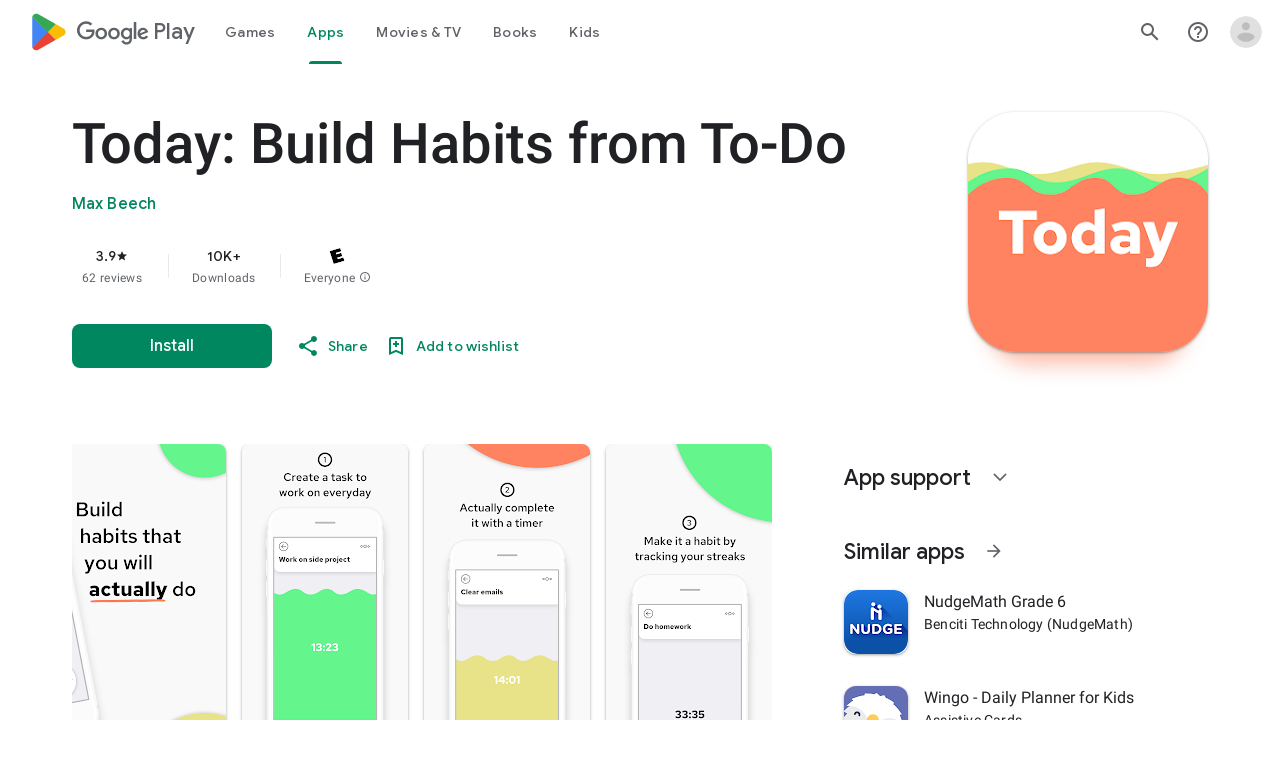

--- FILE ---
content_type: text/plain; charset=utf-8
request_url: https://play.google.com/play/log?format=json&authuser&proto_v2=true
body_size: -435
content:
["900000","1768930020453"]